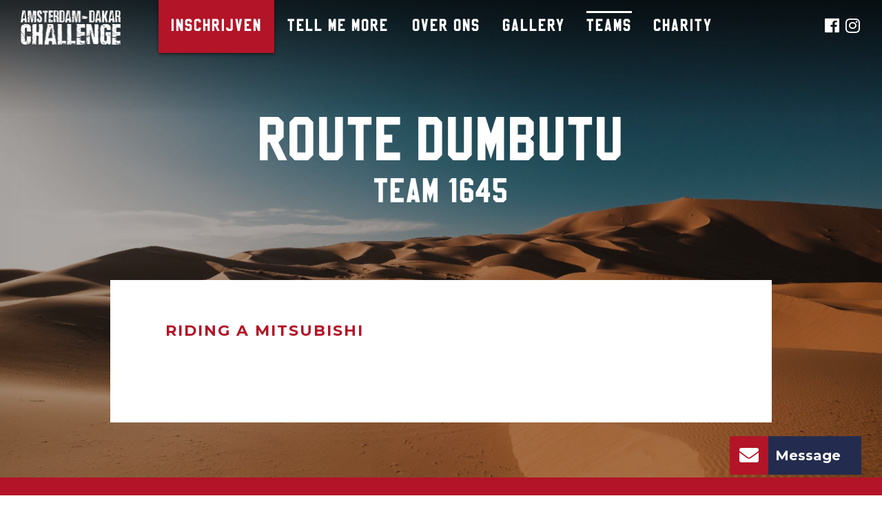

--- FILE ---
content_type: text/html; charset=utf-8
request_url: https://www.amsterdamdakar.com/teams/1416/route-dumbutu
body_size: 2192
content:
<!DOCTYPE html>
<html>

    <head>
        <meta charset="utf-8">
        <meta http-equiv="X-UA-Compatible" content="IE=edge">
        <meta name="csrf-token" content="zqYkilWE7QBEqUnP7ir9xLF1iwoP0gkGQiqBeRGu">
        <meta name="viewport" content="width=device-width, initial-scale=1">
        <meta name="description" content="">
        <meta name="og:type" content="website">
        <meta name="og:image" content="https://www.amsterdamdakar.com/media">
        <title>Amsterdam Dakar Challenge Teams</title>
        <link href="https://use.fontawesome.com/releases/v5.0.13/css/brands.css" rel="stylesheet">
        <link href="https://use.fontawesome.com/releases/v5.0.13/css/solid.css" rel="stylesheet">
        <link href="https://use.fontawesome.com/releases/v5.0.13/css/fontawesome.css" rel="stylesheet">
        <link rel="preconnect" href="https://fonts.googleapis.com">
        <link rel="preconnect" href="https://fonts.gstatic.com" crossorigin>
        <link href="https://fonts.googleapis.com/css2?family=SablonUp:ital,wght@0,400;0,700&family=Montserrat:ital,wght@0,400;0,700&display=swap" rel="stylesheet">
        <link rel="stylesheet" type="text/css" href="https://www.amsterdamdakar.com/css/builds/app.css?1767608647">
                    <link rel="shortcut icon" type="image/x-icon" href="https://www.amsterdamdakar.com/media/favicon/adc.ico">
                <style>
            :root {
                --color-primary: #B31427;
                --font-primary: "SablonUp", sans-serif;
                --font-secondary: "Montserrat", sans-serif;
            }
        </style>
    <!-- Livewire Styles --><style >[wire\:loading][wire\:loading], [wire\:loading\.delay][wire\:loading\.delay], [wire\:loading\.inline-block][wire\:loading\.inline-block], [wire\:loading\.inline][wire\:loading\.inline], [wire\:loading\.block][wire\:loading\.block], [wire\:loading\.flex][wire\:loading\.flex], [wire\:loading\.table][wire\:loading\.table], [wire\:loading\.grid][wire\:loading\.grid], [wire\:loading\.inline-flex][wire\:loading\.inline-flex] {display: none;}[wire\:loading\.delay\.none][wire\:loading\.delay\.none], [wire\:loading\.delay\.shortest][wire\:loading\.delay\.shortest], [wire\:loading\.delay\.shorter][wire\:loading\.delay\.shorter], [wire\:loading\.delay\.short][wire\:loading\.delay\.short], [wire\:loading\.delay\.default][wire\:loading\.delay\.default], [wire\:loading\.delay\.long][wire\:loading\.delay\.long], [wire\:loading\.delay\.longer][wire\:loading\.delay\.longer], [wire\:loading\.delay\.longest][wire\:loading\.delay\.longest] {display: none;}[wire\:offline][wire\:offline] {display: none;}[wire\:dirty]:not(textarea):not(input):not(select) {display: none;}:root {--livewire-progress-bar-color: #2299dd;}[x-cloak] {display: none !important;}[wire\:cloak] {display: none !important;}dialog#livewire-error::backdrop {background-color: rgba(0, 0, 0, .6);}</style>
</head>

    <body>
                <input type="checkbox" id="nav-toggle">
        <nav class="nav" role="navigation" aria-label="main navigation" class="nav" id="nav">
            <a href="/" class="nav-logo bigger">
    <img src="/media/logo/amsterdam-dakar-white.png" alt="Amsterdam Dakar Challenge" class="invert">
</a>
            <label class="nav-hamburger" for="nav-toggle">
                <span></span>
                <span></span>
                <span></span>
            </label>
            <div class="nav-container">
                <ul class="nav0"><li><a href="https://www.amsterdamdakar.com/inschrijven">Inschrijven</a><ul class="nav1"></ul></li><li><a href="https://www.amsterdamdakar.com/tell-me-more">Tell me more</a></li><li><a href="https://www.amsterdamdakar.com/over-ons">Over ons</a><ul class="nav1"><li><a href="https://www.amsterdamdakar.com/over-ons/amsterdam-dakar-challenge">Amsterdam Dakar Challenge</a></li><li><a href="https://www.amsterdamdakar.com/over-ons/our-world">Our world</a></li><li><a href="https://www.amsterdamdakar.com/over-ons/contact">Contact</a></li></ul></li><li><a href="https://www.amsterdamdakar.com/gallery">Gallery</a></li><li class="active"><a href="https://www.amsterdamdakar.com/teams">Teams</a></li><li><a href="https://www.amsterdamdakar.com/charity">CHARITY</a></li></ul>
            </div>
                            <div class="social">
                                                                    <a target="_blank" href="https://www.facebook.com/Amsterdam-Dakar-Challenge-2173950596195606/"><i class="fab fa-facebook"></i></a>
                                                                    <a target="_blank" href="https://www.instagram.com/amsterdamdakarchallenge"><i class="fab fa-instagram"></i></a>
                                    </div>
                    </nav>
        <section class="content             ">
            <div class="container">
                    <div class="subpage page team">
        <div class="background fixed">
            <div style="background-image:url('https://www.amsterdamdakar.com/media/backdrop fotos/Amsterdam Dakar Challenge/ADC-Backdrop-071_2560pix.jpg')"></div>
        </div>
        <h1 class="h1">Route Dumbutu</h1>
        <h2 class="h2">TEAM 1645</h2>
        <div class="body">
            <article class="left">
                                                                <h3 class="h3">Riding a Mitsubishi</h3>
                                <div class="charity_description">
                
                </div>
                
            </article>
                                </div>
    </div>
                <footer>
                    <div>
                        <div class="right">
                            <h3 class="h3">Contact</h3>
                            Amsterdam Dakar Challenge<br>
<br>
T +31 (06) 833 46 757<br>
E <a href="mailto:info@amsterdamdakar.com">info@amsterdamdakar.com</a>
                        </div>
                        <ul class="nav0"><li><a href="https://www.amsterdamdakar.com/inschrijven">Inschrijven</a><ul class="nav1"></ul></li><li><a href="https://www.amsterdamdakar.com/tell-me-more">Tell me more</a></li><li><a href="https://www.amsterdamdakar.com/over-ons">Over ons</a><ul class="nav1"><li><a href="https://www.amsterdamdakar.com/over-ons/amsterdam-dakar-challenge">Amsterdam Dakar Challenge</a></li><li><a href="https://www.amsterdamdakar.com/over-ons/our-world">Our world</a></li><li><a href="https://www.amsterdamdakar.com/over-ons/contact">Contact</a></li></ul></li><li><a href="https://www.amsterdamdakar.com/gallery">Gallery</a></li><li class="active"><a href="https://www.amsterdamdakar.com/teams">Teams</a></li><li><a href="https://www.amsterdamdakar.com/charity">CHARITY</a></li></ul>
                        <div class="center">
                            <font color="#FFFFFF">&copy; 2025 Amsterdam Dakar Challenge | <a href="/algemene-voorwaarden">Algemene voorwaarden</a><font color>
                        </div>
                    </div>
                </footer>
            </div>
        </section>
        <script src="https://www.amsterdamdakar.com/js/builds/app.js?1767608647"></script>
        <div wire:snapshot="{&quot;data&quot;:{&quot;showForm&quot;:false,&quot;name&quot;:null,&quot;email&quot;:null,&quot;question&quot;:null,&quot;success&quot;:false,&quot;site&quot;:&quot;AMSTERDAM DAKAR CHALLENGE&quot;},&quot;memo&quot;:{&quot;id&quot;:&quot;T5pxACEJ5Wltwx6ep82q&quot;,&quot;name&quot;:&quot;message-popup&quot;,&quot;path&quot;:&quot;teams\/1416\/route-dumbutu&quot;,&quot;method&quot;:&quot;GET&quot;,&quot;release&quot;:&quot;a-a-a&quot;,&quot;children&quot;:[],&quot;scripts&quot;:[],&quot;assets&quot;:[],&quot;errors&quot;:[],&quot;locale&quot;:&quot;nl&quot;},&quot;checksum&quot;:&quot;fd0cfa3388fa674fe24a061a1f3738509b9502d71a86c93d836e501e421492d1&quot;}" wire:effects="[]" wire:id="T5pxACEJ5Wltwx6ep82q" class="message-popup">
    <button class="message-popup-open" wire:click="toggle">
        <i class="fas fa-envelope"></i>
        Message
    </button>
    <!--[if BLOCK]><![endif]--><!--[if ENDBLOCK]><![endif]--></div>
                    <!-- Global site tag (gtag.js) - Google Analytics -->
<script async src="https://www.googletagmanager.com/gtag/js?id=UA-127445579-1"></script>
<script>
  window.dataLayer = window.dataLayer || [];
  function gtag(){dataLayer.push(arguments);}
<!-- Google tag (gtag.js) -->
<script async src="https://www.googletagmanager.com/gtag/js?id=AW-16972037181"></script>
<script>
  window.dataLayer = window.dataLayer || [];
  function gtag(){dataLayer.push(arguments);}
  gtag('js', new Date());

  gtag('config', 'AW-16972037181');
</script>
  gtag('js', new Date());

  gtag('config', 'UA-127445579-1');
</script>
                    <script src="/livewire/livewire.min.js?id=0f6341c0"   data-csrf="zqYkilWE7QBEqUnP7ir9xLF1iwoP0gkGQiqBeRGu" data-update-uri="/livewire/update" data-navigate-once="true"></script>
</body>

</html>


--- FILE ---
content_type: text/css
request_url: https://www.amsterdamdakar.com/css/builds/app.css?1767608647
body_size: 11128
content:
@charset "UTF-8";
html,body,p,ol,ul,li,dl,dt,dd,blockquote,figure,fieldset,legend,textarea,pre,iframe,hr,h1,h2,h3,h4,h5,h6{margin:0;padding:0}h1,h2,h3,h4,h5,h6{font-size:100%;font-weight:normal}ul{list-style:none}button,input,select,textarea{margin:0}html{box-sizing:border-box}*,*:before,*:after{box-sizing:inherit}img,embed,iframe,object,audio,video{height:auto;max-width:100%}iframe{border:0}table{border-collapse:collapse;border-spacing:0}td,th{padding:0;text-align:left}.glightbox-container{width:100%;height:100%;position:fixed;top:0;left:0;z-index:99999 !important;overflow:hidden;overflow-scrolling:touch}.glightbox-container.inactive{display:none}.glightbox-container .gcontainer{position:relative;width:100%;height:100%;z-index:9999}.glightbox-container .gslider{-webkit-transition:-webkit-transform 0.4s ease;transition:-webkit-transform 0.4s ease;transition:transform 0.4s ease;transition:transform 0.4s ease, -webkit-transform 0.4s ease;height:100%;left:0;top:0;width:100%;position:absolute}.glightbox-container .gslide{height:100%;width:100%;position:absolute;display:block;display:-webkit-box;display:-ms-flexbox;display:flex;-webkit-box-align:center;-ms-flex-align:center;align-items:center;-webkit-box-pack:center;-ms-flex-pack:center;justify-content:center;opacity:0;-webkit-user-select:none;-moz-user-select:none;-ms-user-select:none;user-select:none}.glightbox-container .gslide.current{opacity:1;z-index:99999}.glightbox-container .gslide.prev{opacity:1;z-index:9999}.glightbox-container .gslide-inner-content{width:100%;display:-webkit-box;display:-ms-flexbox;display:flex;-webkit-box-align:center;-ms-flex-align:center;align-items:center;-webkit-box-pack:center;-ms-flex-pack:center;justify-content:center}.glightbox-container .ginner-container{width:auto;display:-webkit-box;display:-ms-flexbox;display:flex;-webkit-box-pack:center;-ms-flex-pack:center;justify-content:center;-webkit-box-orient:vertical;-webkit-box-direction:normal;-ms-flex-direction:column;flex-direction:column;max-width:100%}.glightbox-container .ginner-container.desc-bottom,.glightbox-container .ginner-container.desc-top{-webkit-box-orient:vertical;-webkit-box-direction:normal;-ms-flex-direction:column;flex-direction:column}.glightbox-container .ginner-container.desc-left,.glightbox-container .ginner-container.desc-right{max-width:100% !important}.gslide iframe,.gslide video{width:100vw;max-width:100vw;min-width:100vw;outline:none !important;border:none;min-height:165px;-webkit-overflow-scrolling:touch;overflow-scrolling:touch;-ms-touch-action:auto;touch-action:auto}.gslide-image{-webkit-box-align:center;-ms-flex-align:center;align-items:center}.gslide-image img{max-height:100vh;display:block;max-width:100%;margin:0;padding:0;float:none;outline:none;border:none;-webkit-user-select:none;-moz-user-select:none;-ms-user-select:none;user-select:none;width:auto;width:initial}.gslide-video{width:100%;height:auto;min-width:100%;max-width:100%;min-height:auto;max-height:auto;position:relative}.gslide-video:before{content:"";display:block;position:absolute;width:100%;height:100%;background:rgba(255, 0, 0, 0.34);display:none}.gslide-video.playing:before{display:none}.gslide-video .jw-media,.gslide-video .jw-video{position:relative !important}.gslide-video .jwplayer{max-width:100vw;width:100vh;height:auto !important}.gslide-video .jwplayer,.gslide-video .box-emboss{outline:none !important;-webkit-box-shadow:none !important;box-shadow:none !important;border:none !important}.gslide-video .jwplayer .btnd:active,.gslide-video .jwplayer .btnd:focus,.gslide-video .jwplayer .btnd.active,.gslide-video .box-emboss .btnd:active,.gslide-video .box-emboss .btnd:focus,.gslide-video .box-emboss .btnd.active{background-image:none;outline:0;-webkit-box-shadow:none;box-shadow:none}.gslide-video object{position:absolute;top:0;left:0}.gslide-inline{background:#fff;padding:20px;text-align:left;max-height:62vh;overflow:auto}.ginlined-content{overflow:auto;display:block !important;opacity:1}.gslide-external{display:-webkit-box;display:-ms-flexbox;display:flex;width:100%;min-width:100%;background:#fff;padding:0;overflow:auto;max-height:62vh}.gslide-media{display:block;width:auto}.gslide-description.left-position,.gslide-description.right-position{padding:30px;background:#fff;max-width:300px;min-width:190px}.gslide-description .bottom-position,.gslide-description .top-position{padding:30px;background:#fff;width:100%;display:inline-block;min-width:190px}.gslide-description.description-left,.gslide-description.description-right{max-width:100%}.gslide-description p{margin-bottom:12px}.gslide-description p::last-child{margin-bottom:0}.glightbox-mobile .glightbox-container .gslide-description{background:transparent;position:absolute;bottom:15px;padding:19px 11px;max-width:100vw !important;-webkit-box-ordinal-group:3 !important;-ms-flex-order:2 !important;order:2 !important;max-height:78vh;overflow:auto !important;background:-webkit-gradient(linear, left top, left bottom, from(rgba(0, 0, 0, 0)), to(rgba(0, 0, 0, 0.75)));background:linear-gradient(to bottom, rgba(0, 0, 0, 0) 0%, rgba(0, 0, 0, 0.75) 100%);-webkit-transition:opacity 0.3s linear;transition:opacity 0.3s linear}.glightbox-mobile .glightbox-container .gslide-title{color:#fff;font-size:1em}.glightbox-mobile .glightbox-container .gslide-desc{color:#a1a1a1}.glightbox-mobile .glightbox-container .gslide-desc a{color:#fff;font-weight:bold}.glightbox-mobile .glightbox-container .gslide-desc .desc-more{color:#fff;opacity:0.4}.gdesc-open .gslide-media{-webkit-transition:opacity 0.5s ease;transition:opacity 0.5s ease;opacity:0.4}.gdesc-open .gslide-description{padding-bottom:30px}.gdesc-closed .gslide-media{-webkit-transition:opacity 0.5s ease;transition:opacity 0.5s ease;opacity:1}.greset{-webkit-transition:all 0.5s ease;transition:all 0.5s ease}.glightbox-desc{display:none}.glightbox-open{overflow:hidden;-webkit-overflow-scrolling:touch;-ms-touch-action:auto;touch-action:auto}.gloader{height:25px;width:25px;-webkit-animation:lightboxLoader 0.8s infinite linear;animation:lightboxLoader 0.8s infinite linear;border:2px solid #fff;border-right-color:transparent;border-radius:50%;position:absolute;display:block;z-index:9999;left:0;right:0;margin:0 auto;top:47%}.goverlay{width:100%;height:100%;position:fixed;top:0;left:0;background:#000}.gprev,.gnext,.gclose{background-repeat:no-repeat;z-index:99999;cursor:pointer;width:26px;height:44px;display:block;background-position:0 0}.gprev.disabled,.gnext.disabled,.gclose.disabled{opacity:0.1}.gprev .garrow,.gnext .garrow,.gclose .garrow{stroke:#fff}iframe.wait-autoplay{opacity:0}.glightbox-closing .gnext,.glightbox-closing .gprev,.glightbox-closing .gclose{opacity:0 !important}.glightbox-clean .gslide-description{background:#fff;padding:22px 20px}.glightbox-clean .gslide-title{font-size:1em;font-weight:normal;font-family:arial;color:#000;margin-bottom:19px;line-height:1.4em}.glightbox-clean .gslide-desc{font-size:0.86em;margin-bottom:0;font-family:arial;line-height:1.4em}.glightbox-clean .gslide-video{background:#000}.glightbox-clean .gprev,.glightbox-clean .gnext,.glightbox-clean .gclose{background-image:url("[data-uri]")}.glightbox-clean .gprev{background-color:rgba(0, 0, 0, 0.08);background-position:4px 5px;position:absolute;top:-100%;left:30px;width:38px;height:56px}.glightbox-clean .gnext{background-color:rgba(0, 0, 0, 0.08);background-position:-27px 5px;position:absolute;top:-100%;right:30px;width:38px;height:56px}.glightbox-clean .gclose{background-color:rgba(0, 0, 0, 0.08);width:35px;height:35px;top:15px;right:10px;position:absolute;opacity:0.7;background-position:-59px 2px}.glightbox-clean .gclose:hover{opacity:1}.gfadeIn{-webkit-animation:gfadeIn 0.5s ease;animation:gfadeIn 0.5s ease}.gfadeOut{-webkit-animation:gfadeOut 0.5s ease;animation:gfadeOut 0.5s ease}.gslideOutLeft{-webkit-animation:gslideOutLeft 0.3s ease;animation:gslideOutLeft 0.3s ease}.gslideInLeft{-webkit-animation:gslideInLeft 0.3s ease;animation:gslideInLeft 0.3s ease}.gslideOutRight{-webkit-animation:gslideOutRight 0.3s ease;animation:gslideOutRight 0.3s ease}.gslideInRight{-webkit-animation:gslideInRight 0.3s ease;animation:gslideInRight 0.3s ease}.gzoomIn{-webkit-animation:gzoomIn 0.5s ease;animation:gzoomIn 0.5s ease}.gzoomOut{-webkit-animation:gzoomOut 0.5s ease;animation:gzoomOut 0.5s ease}@-webkit-keyframes lightboxLoader{0%{-webkit-transform:rotate(0deg);transform:rotate(0deg)}100%{-webkit-transform:rotate(360deg);transform:rotate(360deg)}}@keyframes lightboxLoader{0%{-webkit-transform:rotate(0deg);transform:rotate(0deg)}100%{-webkit-transform:rotate(360deg);transform:rotate(360deg)}}@-webkit-keyframes gfadeIn{from{opacity:0}to{opacity:1}}@keyframes gfadeIn{from{opacity:0}to{opacity:1}}@-webkit-keyframes gfadeOut{from{opacity:1}to{opacity:0}}@keyframes gfadeOut{from{opacity:1}to{opacity:0}}@-webkit-keyframes gslideInLeft{from{opacity:0;-webkit-transform:translate3d(-60%, 0, 0);transform:translate3d(-60%, 0, 0)}to{visibility:visible;-webkit-transform:translate3d(0, 0, 0);transform:translate3d(0, 0, 0);opacity:1}}@keyframes gslideInLeft{from{opacity:0;-webkit-transform:translate3d(-60%, 0, 0);transform:translate3d(-60%, 0, 0)}to{visibility:visible;-webkit-transform:translate3d(0, 0, 0);transform:translate3d(0, 0, 0);opacity:1}}@-webkit-keyframes gslideOutLeft{from{opacity:1;visibility:visible;-webkit-transform:translate3d(0, 0, 0);transform:translate3d(0, 0, 0)}to{-webkit-transform:translate3d(-60%, 0, 0);transform:translate3d(-60%, 0, 0);opacity:0;visibility:hidden}}@keyframes gslideOutLeft{from{opacity:1;visibility:visible;-webkit-transform:translate3d(0, 0, 0);transform:translate3d(0, 0, 0)}to{-webkit-transform:translate3d(-60%, 0, 0);transform:translate3d(-60%, 0, 0);opacity:0;visibility:hidden}}@-webkit-keyframes gslideInRight{from{opacity:0;visibility:visible;-webkit-transform:translate3d(60%, 0, 0);transform:translate3d(60%, 0, 0)}to{-webkit-transform:translate3d(0, 0, 0);transform:translate3d(0, 0, 0);opacity:1}}@keyframes gslideInRight{from{opacity:0;visibility:visible;-webkit-transform:translate3d(60%, 0, 0);transform:translate3d(60%, 0, 0)}to{-webkit-transform:translate3d(0, 0, 0);transform:translate3d(0, 0, 0);opacity:1}}@-webkit-keyframes gslideOutRight{from{opacity:1;visibility:visible;-webkit-transform:translate3d(0, 0, 0);transform:translate3d(0, 0, 0)}to{-webkit-transform:translate3d(60%, 0, 0);transform:translate3d(60%, 0, 0);opacity:0}}@keyframes gslideOutRight{from{opacity:1;visibility:visible;-webkit-transform:translate3d(0, 0, 0);transform:translate3d(0, 0, 0)}to{-webkit-transform:translate3d(60%, 0, 0);transform:translate3d(60%, 0, 0);opacity:0}}@-webkit-keyframes gzoomIn{from{opacity:0;-webkit-transform:scale3d(0.3, 0.3, 0.3);transform:scale3d(0.3, 0.3, 0.3)}to{opacity:1}}@keyframes gzoomIn{from{opacity:0;-webkit-transform:scale3d(0.3, 0.3, 0.3);transform:scale3d(0.3, 0.3, 0.3)}to{opacity:1}}@-webkit-keyframes gzoomOut{from{opacity:1}50%{opacity:0;-webkit-transform:scale3d(0.3, 0.3, 0.3);transform:scale3d(0.3, 0.3, 0.3)}to{opacity:0}}@keyframes gzoomOut{from{opacity:1}50%{opacity:0;-webkit-transform:scale3d(0.3, 0.3, 0.3);transform:scale3d(0.3, 0.3, 0.3)}to{opacity:0}}@media (min-width:25em){.gslide iframe,.gslide video{min-width:0}}@media (min-width:48em){.glightbox-container .ginner-container{-webkit-box-orient:horizontal;-webkit-box-direction:normal;-ms-flex-direction:row;flex-direction:row}.glightbox-container .ginner-container.desc-left .gslide-description,.glightbox-container .ginner-container.desc-top .gslide-description{-webkit-box-ordinal-group:1;-ms-flex-order:0;order:0}.glightbox-container .ginner-container.desc-left .gslide-media,.glightbox-container .ginner-container.desc-top .gslide-media{-webkit-box-ordinal-group:2;-ms-flex-order:1;order:1}.gslide-image img{width:auto;width:initial;max-height:97vh}.gslide-video{display:-webkit-box;display:-ms-flexbox;display:flex;min-height:100px;height:100%;max-height:95vh !important}.gslide-inline{max-height:95vh}.gslide-external{max-height:95vh}.gslide-media{display:block;display:-webkit-inline-box;display:-ms-inline-flexbox;display:inline-flex;-webkit-box-pack:center;-ms-flex-pack:center;justify-content:center}.gslide-description.description-left,.gslide-description.description-right{max-width:275px}.goverlay{background:rgba(0, 0, 0, 0.92)}.glightbox-clean .ginner-container{-webkit-box-shadow:1px 2px 9px 0px rgba(0, 0, 0, 0.65);box-shadow:1px 2px 9px 0px rgba(0, 0, 0, 0.65)}.glightbox-clean .gprev{top:45%}.glightbox-clean .gnext{top:45%}}@media (min-width:62em){.glightbox-clean .gclose{right:20px}}@font-face{font-family:"SablonUp";src:url("/css/sablonup-regular/SablonUp-Regular.ttf.woff") format("woff"), url("/css/sablonup-regular/SablonUp-Regular.ttf.svg#SablonUp-Regular") format("svg"), url("/css/sablonup-regular/SablonUp-Regular.ttf.eot"), url("/css/sablonup-regular/SablonUp-Regular.eot?#iefix") format("embedded-opentype");font-weight:normal;font-style:normal}body{font-family:var(--font-secondary);font-size:14px}.sablon{font-family:var(--font-primary);text-transform:uppercase;letter-spacing:1px}.h1{text-transform:uppercase;font-family:var(--font-primary);font-size:90px;line-height:0.9em;letter-spacing:2px}.h2{text-transform:uppercase;font-family:var(--font-primary);font-size:50px;letter-spacing:2px}.h3{font-weight:bold;font-size:20px;letter-spacing:2px}.h4{font-weight:bold;font-size:14px;letter-spacing:1.5px;text-transform:uppercase}#lz_overlay_wm .lz_overlay_wm_desc{font-family:var(--font-primary) !important;font-size:20px}.down,.button{text-transform:uppercase;font-family:var(--font-primary);font-size:20px}.button-small{text-transform:uppercase;font-family:var(--font-primary);letter-spacing:1;text-decoration:none;position:relative}.button-small:hover:after{content:"";display:block;height:1px;left:0;right:2px;background-color:#fff;position:absolute}.nav{text-transform:uppercase;font-family:var(--font-primary);font-size:30px;letter-spacing:2px}html{-webkit-font-smoothing:antialiased;-moz-font-smoothing:grayscale;-moz-osx-font-smoothing:grayscale}.no-select{-webkit-touch-callout:none;-webkit-user-select:none;-khtml-user-select:none;-moz-user-select:moz-none;-ms-user-select:none;user-select:none}.clearfix:after{content:"";display:block;clear:both}#nav-toggle{display:none}.nav-logo{display:inline-block;padding:26px 30px 20px;position:relative;transition:all 0.25s;text-decoration:none;z-index:1;color:#fff;height:100%}.nav-logo .center{text-align:center;position:absolute;top:50%;transform:translateY(-50%);padding-top:4px}.nav-logo>IMG{display:inline-block;width:auto;margin-top:-5px;height:20px}.nav-logo>IMG:first-child{height:34px;margin-right:20px;margin-bottom:-5px;transition:all 0.25s;transform-origin:left top}.nav-logo.bigger>IMG{height:50px;margin-top:-11px;transform-origin:center center}.nav-logo:hover>IMG:first-child{transform:translateY(8px) scale(1.3)}.nav-logo.bigger:hover>IMG:first-child{transform:scale(1.1)}.nav{position:fixed;left:0;right:0;top:0;z-index:1000;height:77px;transition:background 0.4s, height 0.4s}.nav-hamburger{height:77px;width:77px;margin-left:-39px;position:absolute;top:0;left:50%;padding-top:22px;display:none}.nav-hamburger>SPAN{background-color:#fff;width:28px;height:5px;display:block;margin:5px auto;transition:0.4s;transform-origin:right center}#nav-toggle:checked~nav .nav-hamburger>SPAN{background-color:var(--color-primary);transform:translateX(-4px)}#nav-toggle:checked~nav .nav-hamburger>SPAN:nth-child(1){transform:rotate(-45deg)}#nav-toggle:checked~nav .nav-hamburger>SPAN:nth-child(2){transform:scale(0)}#nav-toggle:checked~nav .nav-hamburger>SPAN:nth-child(3){transform:rotate(45deg)}nav .nav1{display:none}nav .nav0{display:table;margin:auto;width:100%;max-width:1000px;height:77px}nav .nav-container{position:absolute;left:230px;right:230px;top:0;backgro1und:red;text-align:center}nav .nav0>LI{display:table-cell;transition:all 0.25s;position:relative;vertical-align:middle}nav .nav0>LI:first-child{text-shadow:none;background-color:var(--color-primary);box-shadow:rgba(0, 0, 0, 0.5) 0 2px 4px}nav .nav0>LI>A{text-decoration:none;color:#fff;display:inline-block;padding:0px 10px 0px;transition:color 0.4s;position:relative}nav .nav-logo:before,nav .nav0>LI>A:before{transform:scale(0.1);content:"";display:block;left:10px;right:10px;top:-10px;height:3px;background-color:#fff;position:absolute;opacity:0;transition:all 0.25s}.nav-logo:not(.bigger):hover:before,nav .nav0>LI.active>A:before,nav .nav0>LI:hover>A:before{opacity:1;transform:scale(1)}.nav .social{position:absolute;top:0;right:0;font-size:24px;padding:25px 30px}.nav .social A{color:#fff;transition:color 0.25s}.nav .social A:hover{color:var(--color-primary)}@media (max-width:1365px){.nav{font-size:25px}}@media (max-width:1279px){.nav{font-size:22px}}@media (max-width:1139px){.nav{font-size:20px}.nav-logo.bigger>IMG{height:40px}.nav-logo{padding-top:29px;padding-left:15px}nav .nav-container{left:180px;right:180px}}@media (max-width:1023px){nav .nav-container{background-color:#fff;left:0;right:0;position:fixed;padding-top:77px;transform:translateY(-100%);transition:transform 0.4s}#nav-toggle:checked~nav .nav-container{transform:translateY(0);box-shadow:rgba(0, 0, 0, 0.5) 0 0 20px}.nav-hamburger{display:block}.nav-hamburger,.nav .social,.nav-logo{z-index:1001}.nav{font-size:24px}nav .nav0{display:block;height:auto}nav .nav0>LI{display:block}nav .nav0>LI>A{padding:20px;color:#000;display:block}nav .nav0>LI:first-child{box-shadow:none}nav .nav0>LI:first-child>A{color:#fff}nav .nav-logo:before,nav .nav0>LI>A:before{display:none}}@media (max-width:750px){.nav{font-size:30px}}@media (max-width:550px){.nav{font-size:30px}.nav-logo.bigger>IMG{height:30px}.nav-logo{padding-top:20px;padding-left:10px}.nav{height:50px}.nav-hamburger{height:50px;padding-top:8px}.nav .social{padding:13px 10px}nav .nav-container{padding-top:50px}}.submenuToggle{display:none}.submenu{position:fixed;transform:translateY(-100vh);transition:transform 0.4s, opacity 0.4s;opacity:0;background-color:#fff;z-index:999;top:0;left:0;right:0;bottom:0}.submenu .container{max-width:1696px}.submenu .col{border-left:2px solid #000;padding:0 18px}.submenu .col:first-child{border-left:0 none}.submenu .col:nth-child(2){}.submenu .item{display:block;float:left;width:240px;margin:12px 12px 50px}.submenu .h2{padding:0 12px}.submenu .h3{line-height:1.2em;height:2.4em}.submenu .item .img{padding-bottom:56.25%;margin-bottom:20px;width:100%;background-color:#eee;background-position:center center;background-size:cover}.submenuToggle:checked~.submenu{transform:translateY(0);opacity:1}.invert{transition:filter 0.4s}.noimage .nav0>LI>A,.scrolling nav .nav0>LI>A,.submenuToggle:checked~.nav .nav0>LI>A{color:#000}.noimage .nav-hamburger>SPAN,.scrolling .nav-hamburger>SPAN,.submenuToggle:checked~.nav .nav-hamburger>SPAN{background-color:#000}.noimage .nav0>LI:first-child>A,.scrolling nav .nav0>LI:first-child>A,.submenuToggle:checked~.nav nav .nav0>LI:first-child>A{color:#fff}.noimage .nav-logo .invert,.scrolling .nav-logo .invert,#nav-toggle:checked~.nav .nav-logo .invert,.submenuToggle:checked~.nav .nav-logo .invert{filter:invert(1)}.noimage .nav-logo:before,.scrolling .nav-logo:before,#nav-toggle:checked~.nav .nav-logo:before,.submenuToggle:checked~.nav .nav-logo:before{background-color:#000}.noimage .social A,.scrolling .social A,#nav-toggle:checked~.nav .social A,.submenuToggle:checked~.nav .social A{color:#000}.noimage .nav,.scrolling .nav{background-color:#fff;box-shadow:rgba(0, 0, 0, 0.3) 0 0 20px}.submenuToggle:checked~.nav LI>A:before,.noimage nav .nav0>LI>A:before,.scrolling nav .nav0>LI>A:before{background-color:#000}.submenuToggle:checked~.nav LI:first-child>A:before,.noimage nav .nav0>LI:first-child>A:before,.scrolling nav .nav0>LI:first-child>A:before{background-color:#fff}.button{display:inline-block;padding:13px 20px 9px;text-decoration:none;color:#fff}.button:hover{background-color:#fff}.button-red{background-color:var(--color-primary)}.button-red:hover{color:var(--color-primary)}.button-blue{background-color:#232C4F}.button-blue:hover{color:#232C4F}.button-small{color:inherit}.button-play:before{content:"";display:inline-block;width:0;height:0;border:6px solid transparent;border-left:#fff 12px solid;margin:0 5px 1px 0}.button-red:hover.button-play:before{border-left-color:var(--color-primary)}.button:before,.button{transition:all 0.25s}.h3{margin-top:1.5em;text-transform:uppercase}.background{position:absolute;top:0;bottom:0;left:0;right:0;overflow:hidden;z-index:-1}.background>DIV{position:absolute;width:100%;height:100%;background-size:cover;background-position:center center}.background>DIV:before{content:"";position:absolute;width:100%;height:100%;background-color:rgba(0, 0, 0, 0.3);z-index:1;box-shadow:inset rgba(0, 0, 0, 0.8) 0px 164px 164px -164px}.background>DIV:after{content:"";position:absolute;width:100%;height:164px;background:-moz-linear-gradient(top, rgba(0, 0, 0, 0.4) 0%, rgba(0, 0, 0, 0) 100%);background:-webkit-linear-gradient(top, rgba(0, 0, 0, 0.4) 0%, rgba(0, 0, 0, 0) 100%);background:linear-gradient(to bottom, rgba(0, 0, 0, 0.4) 0%, rgba(0, 0, 0, 0.01) 100%);filter:progid:DXImageTransform.Microsoft.gradient(startColorstr="#66000000", endColorstr="#00000000",GradientType=0);z-index:1}.background.fixed{position:fixed}.background.gradient:after{content:"";display:block;position:absolute;top:30%;bottom:0;left:0;right:0;background:-moz-linear-gradient(top, rgba(255, 255, 255, 0) 0%, white 100%);background:-webkit-linear-gradient(top, rgba(255, 255, 255, 0) 0%, white 100%);background:linear-gradient(to bottom, rgba(255, 255, 255, 0) 0%, white 100%);filter:progid:DXImageTransform.Microsoft.gradient(startColorstr="#66ffffff", endColorstr="#ffffffff",GradientType=0)}.page .background{height:90vh}.page .background.fixed{height:110vh}.page .background .h1{max-width:960px;padding:0 20px;position:absolute;left:50%;top:50%;color:#fff;transform:translate(-50%, -50%)}.page .body{max-width:960px;margin:auto;padding:90vh 80px 80px;background-color:white}.page .body:after{content:"";clear:both;display:block}.page .body .h2{margin:1em 0 1em;text-align:center;color:#232C4F}.page .body P{color:#000;font-size:1.3em;line-height:1.6em;margin:2em 0}.page .body A{color:var(--color-primary);text-decoration:none}.page .body A:hover{text-decoration:underline}.page .body .h2+P{margin-top:1em}.page .body .h3+P{margin-top:0.5em}.page .body .h3{margin-bottom:1em;text-transform:uppercase;color:#232C4F;font-size:22px}.page .body .images IMG{display:block;margin-top:20px}.page>.h1{max-width:960px;margin:0 auto 30px;text-align:center;padding-top:170px}.page>.background+.h1{color:#fff}.page>.background+.h1+.h2{color:#fff;max-width:960px;text-align:center;margin:-0.5em auto 0.5em}.page>.background~.subpage-nav{border-bottom:0}.page>.background~.subpage-nav A{color:#000}.page>.h1+.body{padding-top:0;background-color:transparent;padding-bottom:0;font-weight:bold;text-align:center}.page>.h1+.body P{color:#fff}.page INPUT{margin:5px 0;border-radius:4px;border:1px solid rgba(35, 44, 80, 0.2)}.page INPUT[type=email],.page INPUT[type=text]{font:inherit;padding:5px 10px;max-width:100%}.page INPUT[type=radio],.page INPUT[type=checkbox]{margin-right:0.5em;font:inherit}.page INPUT[type=submit]{border:0 none}.page INPUT:focus{outline:none;background-color:rgba(35, 44, 80, 0.2)}.page LABEL.radio INPUT[type=radio]{display:none}.page LABEL.radio SPAN{display:block;border:1px solid rgba(35, 44, 80, 0.2);padding:7px 7px 7px 40px;margin:10px 0;border-radius:4px;position:relative}.page LABEL.radio SPAN:before{content:"☐";position:absolute;left:10px;color:#232C4F;font-size:1.5em;margin-top:-2px}.page LABEL.radio:hover SPAN{background-color:rgba(35, 44, 80, 0.2);cursor:pointer}.page LABEL.radio INPUT[type=radio]:checked+SPAN:before{content:"☑";color:#fff}.page LABEL.radio INPUT[type=radio]:checked+SPAN{background-color:#232C4F;color:#fff;border-color:#232C4F}.page INPUT[type=checkbox]{display:block;float:left;clear:left;margin-top:0.4em}.page INPUT[type=checkbox]+SPAN{float:left;display:block;width:90%}.page P:after{content:"";display:block;clear:both}.page LABEL.error INPUT{border-color:#c33;background-color:#fee}.page FORM SPAN.error,.page LABEL.checkbox.error{border:1px solid #c33;background-color:#fee;display:block;border-radius:4px;padding:5px}.page LABEL.checkbox.error:after{content:"";display:block;clear:both}.page LABEL.error INPUT:focus{background-color:rgba(35, 44, 80, 0.2)}.alert{display:block;border:1px solid rgba(35, 44, 80, 0.2);background-color:#eee;padding:10px;border-radius:4px;font-size:20px}.alert-danger{border-color:#c33;color:#c33;background-color:#fee}.alert-danger UL{list-style:disc;padding-left:1.1em}.teams{max-width:1440px;padding:1%;margin:0 auto 80px}.teams .items{padding-top:0;flex-wrap:wrap}.teams .items .item{background-color:#fff;overflow:visible;padding:0 30px 150px;flex:0 0 auto;text-align:center}.teams .items .item A{background-color:transparent}.teams .items .item .member{text-transform:uppercase;font-weight:bold;font-size:1.2em;letter-spacing:1px}.teams .items .item .h2{max-width:none;color:var(--color-primary);font-size:40px}.teams .items .item .h3{color:var(--color-primary);margin-bottom:1em}.teams .items .item .button{position:absolute;bottom:80px;transform:translateX(-50%);pointer-events:none}.teams .items .item .number{background-color:#232C4F;color:var(--color-primary);border-radius:50%;box-shadow:rgba(0, 0, 0, 0.5) 0 5px 10px;width:130px;height:130px;margin:-40px auto 40px;padding-top:30px;font-size:30px;line-height:1.2em}.teams .items .item .number>SPAN{display:block;color:#fff}.team .body:after{content:"";display:block;clear:both}.team .body{margin-top:100px}.team .has-charity.body{max-width:1140px}.team .body>ARTICLE>IMG:first-child{margin:-100px auto 80px;border:4px solid #fff;box-shadow:rgba(0, 0, 0, 0.2) 0px 3px 8px;max-height:50vh;max-width:100%;display:block}.team .body .h2,.team .body .h3{color:var(--color-primary);text-align:left;margin:40px 0;text-transform:uppercase;display:block}.team .body A.h3{margin:0}.team .has-charity .left{float:left;width:48%;clear:left}.team .right{float:right;width:48%}.team .charity{background-color:#232C4F;color:#fff;margin-top:-100px;padding:10px 40px;text-align:center}.team .charity A{color:#fff;text-decoration:none}.team .charity A:hover{text-decoration:underline}.team .donate{background-color:var(--color-primary);padding:10px 40px;text-align:center;margin-top:40px}.team .charity+.donate{margin-top:0}.team .charity .h2{margin-bottom:0.5em}.team .charity .h4{color:rgba(255, 255, 255, 0.8);font-size:1.3em;text-align:center;margin:0 0 0.4em}.team .charity .h3{color:#fff;font-size:2.25em;text-align:center;margin:0 0 0.75em}.team .aside P{color:#fff}.team .aside .h2{color:#fff;text-align:center}.team .donate LABEL{color:#fff;position:relative;display:block;margin-bottom:40px}.team .donate LABEL:after{clear:both;display:block;content:""}.team .donate LABEL .bullet{background-color:#232C4F;color:#fff;border-radius:50%;display:block;width:100px;height:100px;line-height:100px;font-size:30px;font-weight:bold;box-shadow:rgba(0, 0, 0, 0.9) 0 5px 10px;float:left;cursor:pointer;transition:all 0.25s;transform:scale(0.9)}.team .donate LABEL .bullet:hover{transform:scale(1.1)}.team .donate LABEL .label{position:absolute;top:50%;width:60%;text-align:left;width:calc(100% - 120px);right:0;font-size:1.3em;transform:translateY(-50%) scale(0.85);transition:all 0.25s;opacity:0.8}.team .donate LABEL .label>SPAN{transition:all 0.25s;font-size:0.8em;display:block;overflow:hidden;opacity:0}.team .donate LABEL .label INPUT{transition:all 0.25s;opacity:0}.team .donate INPUT[type=radio]{display:none}.team .donate INPUT[type=radio]:checked+LABEL .bullet{background-color:#fff;color:var(--color-primary);transform:scale(1)}.team .donate INPUT[type=radio]:checked+LABEL .label{transform:translateY(-50%) scale(1);opacity:1}.team .donate INPUT[type=radio]:checked+LABEL .label>SPAN{opacity:1}.team .donate INPUT[type=radio]:checked+LABEL .label INPUT{opacity:1}.team .donate TEXTAREA,.team .donate INPUT{background:transparent;border:1px solid #fff;font:inherit;color:inherit;padding:5px;font-weight:bold;border-radius:0}.team .donate .step2{opacity:0;transition:all 0.25s;text-align:left;font-size:1.3em;display:none}.team .donate BUTTON{background:#232C4F;border:0 none;font-size:2.5em;padding:15px 40px 9px;cursor:pointer}.team .donate BUTTON:hover{background-color:#fff;color:#232C4F}.team .donate INPUT[type=radio]:checked~.step2{opacity:1;display:block}.team .donate .alert{border:1px solid #fff;color:#fff;padding:10px;font-size:1.3em;margin-bottom:20px;background-color:#f00;font-weight:bold}.team .donate .error{background-color:#f00}.team .donate .success{background-color:#0f0}.team .donate .step2 LABEL{margin-bottom:0}.team .donate .step2 TEXTAREA,.team .donate .step2 INPUT{width:100%;resize:vertical;color:#fff;margin:5px 0}.team .donate .step2 INPUT::placeholder{color:rgba(255, 255, 255, 0.6)}.team .donate .step2 INPUT{margin-bottom:20px}.team HR{border:0 none;background-color:var(--color-primary);height:2px}.team .sponsors .h3{color:#232C4F;text-transform:none;margin:0;border-top:1px solid #ccc;padding-top:20px}.team .sponsors .h3:first-child{border-top:0 none;padding-top:0}.team .sponsors .h3>SPAN{float:right;color:var(--color-primary)}.team .sponsors P{margin:0 0 20px;color:#232C4F}.team .charity_description P{color:var(--color-primary);font-weight:700}.userThumbnail{width:80px;height:80px;display:inline-block;border-radius:80px;box-shadow:rgba(0, 0, 0, 0.5) 0 5px 10px;margin-right:20px;background-color:#ccc;border:3px solid #fff;background-position:center center;background-size:cover;position:relative;margin-bottom:20px}.userThumbnail.animated{transition:transform 0.25s;transform:scale(0.9)}.userThumbnail .initials{position:absolute;left:50%;top:50%;transform:translate(-50%, -50%);color:#fff;font-size:1.6em}.userThumbnail .name{display:none;position:absolute;top:100%;left:50%;transform:translateX(-50%);white-space:nowrap;color:var(--color-primary);font-weight:bold;font-size:1.2em;padding:10px}.userThumbnail.animated:hover{transform:scale(1)}.userThumbnail:hover .name{display:block}.progress{padding-bottom:100px;position:relative;overflow:hidden}.progress .fill{display:block;background-color:#ccc;height:40px;position:absolute;width:100%}.progress .bar{display:block;background-color:var(--color-primary);height:40px;position:relative;max-width:100%}.progress .sum{display:block;white-space:nowrap;text-align:right;max-width:100%;position:absolute;font-size:2.25em;font-weight:bold;padding-top:20px}.progress .sum::before{content:"";position:absolute;border:10px solid transparent;border-top-color:var(--color-primary);top:0;right:0px}.subpage.iframe{position:fixed;top:107px;left:100px;bottom:100px;right:100px;z-index:100;background-color:#fff;margin-bottom:0}.iframe>IFRAME{display:block;width:100%;height:100%}.gallery{max-width:1440px;padding:0;margin:0 auto 80px;background-color:#fff}.gallery .filters{text-align:center}.gallery .body{padding-bottom:0}.gallery .items{margin:0 1%;padding-top:1%}.gallery .item{width:31.3333333333%;padding-bottom:0;position:relative}.gallery .item.legend:before{content:"Legendary";position:absolute;top:0;right:0;background-color:var(--color-primary);color:#fff;padding:10px 60px 6px;font-size:24px;font-family:var(--font-primary);text-transform:uppercase;transform:rotate(45deg) translate(60px, -20px)}.gallery .item IMG{display:block;width:100%}.gallery .item.hidden{display:none}@media (max-width:900px){.gallery .item{width:48%}}.subpage{margin-bottom:80px}.subpage .body{padding-top:20px}.subpage-nav{border-bottom:2px solid #ccc;max-width:960px;margin:0 auto 10px;text-transform:uppercase;font-family:var(--font-primary), sans-serif;font-weight:400;font-size:25px}.subpage-nav UL{max-width:1320px;margin:auto;position:relative;margin:0 -5px}.subpage-nav LI{display:table-cell;text-align:center;width:100%;background-color:rgba(255, 255, 255, 0.8);margin:0 5px}.subpage-nav LI .a{text-decoration:none;color:#000;display:block;padding:22px 10px 18px;text-transform:uppercase;letter-spacing:1px;position:relative;height:100%}@media (min-width:750px){.subpage-nav LI:hover .a{color:var(--color-primary) !important}}.subpage-nav LI.active .a{color:#fff !important;background-color:#232C4F}.subpage-nav-many{text-align:center;margin-bottom:20px;border-bottom:0;background-color:rgba(255, 255, 255, 0.8);padding:10px 0}.subpage-nav-many UL{width:100%;min-height:45px}.subpage-nav-many UL:before{position:absolute;content:"";display:block;border:10px solid transparent;border-left:16px solid #fff;top:12px;right:5px;transition:transform 0.25s;z-index:1}.subpage-nav-many UL:after{position:absolute;content:"Meer tips";display:block;background-color:var(--color-primary);color:#fff;padding:23px 40px 19px 20px;top:-10px;right:0;transition:transform 0.25s;text-transform:uppercase;font-family:var(--font-primary), sans-serif;font-size:22px;height:65px}.subpage-nav-gallery UL:after{content:"Meer"}.subpage-nav-many UL.hover:before{transform:rotate(90deg) translate(5px, 6px)}.subpage-nav-many LI .a{padding:12px 10px 2px;color:#000}.subpage-nav-many LI .a:before{bottom:0;left:55px;right:55px}.subpage-nav-many UL{max-width:none;display:inline-block}.subpage-nav-many LI{text-align:left;display:block;width:auto;height:0;overflow:hidden;transition:height 0.25s;background:none}.subpage-nav-many UL.hover LI,.subpage-nav-many LI.active{height:38px}.subpage-nav-many LI.active .a{color:#000 !important;background-color:transparent}.subpages .container{max-width:1440px;padding:0 2%;margin:auto;text-align:center}.subpages .items .more-label{display:block;float:none;clear:both;padding-top:10px}.subpages .items .more{display:none}.subpages .items .more~.item{display:none}.subpages .items .more:checked~.item{display:block}.subpages .items .more:checked~.more-label{display:none}.subpages .items .more:checked~.less{display:block}.subpages .items .more:not(:checked)~.less{display:none}.subpages UL{display:table;margin:auto;border-spacing:20px}.subpages UL>LI{display:table-cell;padding:10px;border:1px solid #232C4F;width:150px;height:150px;vertical-align:middle;position:relative}.subpages UL>LI>A{display:block;position:absolute;top:0;bottom:0;left:0;right:0;background-color:#ddd;text-decoration:none;color:#232C4F;transition:color 0.25s, background-color 0.25s}.subpages UL>LI>A:hover{background-color:var(--color-primary);color:#fff}.subpages UL>LI>A>SPAN{position:absolute;top:50%;left:50%;transform:translate(-50%, -50%)}.content-fixed{position:fixed;top:0;bottom:0;left:0;right:0;overflow:hidden}.content-section{position:relative;padding:110px 80px;color:#fff;background-color:var(--color-primary);font-size:20px;overflow:hidden}.content-section .h1{color:#fff;margin-bottom:40px}.content-section .container{max-width:1140px;margin:auto;text-align:center}.content-section P{margin:1em 0}.content-section .img{position:absolute;top:-50%;left:0;right:0;bottom:0;background-position:center center;background-size:cover}.content-section .overlay{position:absolute;top:0;left:-150px;right:-150px;bottom:0;background-color:rgba(0, 0, 0, 0.4);box-shadow:inset rgba(0, 0, 0, 0.8) 0 0 40px}.content-section TABLE .h3{margin-top:1em;margin-bottom:1em}.content-section .smaller{font-size:0.85em;line-height:1.6em;padding-top:0.15em}.content-section A{color:#fff;text-decoration:none}.content-section A:hover{text-decoration:underline}.video-wrapper{height:100vh;width:100vw;margin:0;position:relative;overflow:hidden;background-position:center center;background-size:cover}.video-wrapper video{min-height:100%;min-width:100%;left:50%;top:50%;position:absolute;transform:translateX(-50%) translateY(-50%) scale(1.001);width:auto;height:auto;max-width:none}SECTION.auto-h:first-child{padding-top:180px}SECTION.auto-h{position:relative;padding-top:100px;padding-bottom:100px}SECTION.auto-h,SECTION.full{border-bottom:20px solid #fff}SECTION.full{position:relative;height:100%;height:100vh;box-sizing:content-box}SECTION:last-child .down{display:none}SECTION:last-child{border-bottom:0 none}.stories .container{max-width:1440px;padding:0 2%;margin:auto}.stories .container>.h2{text-align:center}.items{padding-top:50px;margin:-1%}.items:after{content:"";display:block;clear:both}.item{width:31.33333%;float:left;margin:1%;padding-bottom:20%;background-color:#ccc;position:relative;transition:transform 0.25s, box-shadow 0.25s;overflow:hidden;text-align:left}.item:hover{transform:scale(1.02);box-shadow:rgba(0, 0, 0, 0.2) 0px 3px 8px}.item .h4{margin-bottom:10px;max-width:60%}.item .h2{font-size:36px;max-width:60%}.item .img{position:absolute;top:-50%;left:0;right:0;bottom:0;background-position:center center;background-size:cover}.item A{display:block;position:absolute;top:0;left:0;right:0;bottom:0;background-color:rgba(0, 0, 0, 0.3);transition:background-color 0.25s;text-decoration:none;color:#fff;padding:5%}.item A:hover{background-color:rgba(0, 0, 0, 0.2)}.storyitem:nth-child(1),.storyitem:nth-child(2){width:48%;padding-bottom:30%}.storyitem:nth-child(1) .h2,.storyitem:nth-child(2) .h2{font-size:50px}.storyitem:first-child .h2{font-size:75px}.newsletter BUTTON,.newsletter INPUT{background:white;border:1px solid #ccc;padding:10px 20px;font:inherit}.newsletter .errors{color:#f66;background-color:#3006;font-weight:bold;padding:10px;border:1px solid #f666;max-width:400px;margin:1em auto}.newsletter .success{color:#6f6;background-color:#0306;font-weight:bold;padding:10px;border:1px solid #6f6;max-width:400px;margin:1em auto}footer{display:block;position:relative;color:#fff;background-color:var(--color-primary);padding:80px;line-height:1.8em;font-size:16px}footer .nav0{text-transform:uppercase}footer UL UL A{padding-left:20px;font-size:0.9em;font-weight:normal}footer>DIV{max-width:660px;margin:auto}footer .h3{margin-top:0}footer A{color:#fff;text-decoration:none;font-weight:bold}footer A:hover{color:#232C4F}footer .center{color:#232C4F;text-align:center;margin-top:40px;clear:both}footer .center A{color:inherit;font-weight:400}footer .center A:hover{color:#fff}footer .right{float:right}.down{position:absolute;left:50%;bottom:0;margin-left:-30px;width:60px;height:60px;background-color:#fff;cursor:pointer;color:#000}.down:before{content:"More";width:100%;text-align:center;opacity:0;position:absolute;transition:all 0.25s}.down:after{width:16px;height:16px;display:block;position:absolute;content:"";border-left:6px solid #000;border-bottom:6px solid #000;margin:14px 0 0 19px;transform:rotate(-45deg);transition:all 0.25s}.down:hover:after{margin-top:28px}.down:hover:before{opacity:1;transform:translateY(10px)}.h1{color:#232C4F}.background~* p,.background~* .h1{color:#fff}.flex{display:flex;display:-ms-flexbox;display:-webkit-flex}.flex-v-center{-ms-flex-align:center;-webkit-align-items:center;-webkit-box-align:center;align-items:center}.flex-h-center{-moz-justify-content:center;-webkit-justify-content:center;justify-content:center}.flex-item{flex:1 1}.element{position:relative;height:100%}.container{position:relative}.img-mh{max-height:50vh;height:500px;width:auto;display:block}.table{display:table}.tr{display:table-row}.td{display:table-cell}.td-bottom{vertical-align:bottom}.bg-cover{background-size:cover;background-position:center center;background-repeat:no-repeat}.bg-contain{background-size:contain;background-position:center center;background-repeat:no-repeat}.ls-2{letter-spacing:2px}SECTION.event-landing .container,SECTION.intro .container{width:1400px;max-width:90vw;max-height:70vh;position:relative}SECTION.event-landing .left,SECTION.intro .left{position:relative;max-width:384px;padding-top:4em;float:left;z-index:1}SECTION.event-landing .right,SECTION.intro .right{float:right;position:relative;max-width:384px}SECTION.event-landing .center,SECTION.intro .center{position:absolute;height:50%;text-align:center}SECTION.event-landing .h1,SECTION.intro .h1{position:relative;max-width:384px}SECTION.event-landing .body,SECTION.intro .body{position:relative;bottom:0;right:0;max-width:384px}SECTION.intro .body{text-transform:uppercase}SECTION.event-landing .img-0{display:block;position:absolute;top:0;left:30%;height:100%}SECTION.event-landing .images{position:absolute;top:0px;left:75%;right:0px}SECTION.event-landing .images .img{max-height:30vh}SECTION.intro .img{display:block;width:200px;position:absolute;left:50%;margin-left:-100px;bottom:60px}SECTION.event-landing .body P,SECTION.intro .body P{margin:0.5em 0 2em}SECTION.intro .body P:last-child{margin-bottom:0}@media (max-width:1300px){SECTION.intro .container{height:300px}.subpage.iframe{top:97px;left:50px;right:50px;bottom:50px}}@media (max-width:1100px){SECTION.intro .container{height:250px}SECTION.intro .body,SECTION.intro .h1{max-width:300px}.h1{font-size:85px}}@media (max-width:900px){SECTION.intro .container{height:200px}.h1{font-size:70px}SECTION.intro .body,SECTION.intro .h1{max-width:250px}.item{width:48%;padding-bottom:30%}.team .has-charity .left{float:none;width:auto}.team .right{float:none;width:auto}.team .charity{margin-top:0}.team .donate,.team .charity,.page .body{padding-left:40px;padding-right:40px}.subpage.iframe{top:77px}}@media (max-width:750px){.h1{font-size:60px}SECTION.event-landing .left,SECTION.intro .left{max-width:70%}footer{padding:40px 20px}.team .donate,.team .charity,.page .body{padding-left:20px;padding-right:20px}}@media (max-width:550px){.h1{font-size:50px}SECTION.event-landing .images{display:none}.down{display:none}.subpage-nav{font-size:23px}SECTION.full{height:auto;min-height:100vh}SECTION.event-landing .container,SECTION.intro .container{max-height:none;margin-top:70px}SECTION.event-landing .img-0{left:auto;right:0;height:100vh;opacity:0.5}.item .h2{max-width:none}.item{width:98%;padding-bottom:50%}SECTION.event-landing .left,SECTION.intro .left{float:none;max-width:none}SECTION.event-landing .right,SECTION.intro .right{float:none}SECTION.intro .container{height:auto}SECTION.intro .body{max-width:none}SECTION.auto-h{padding-top:50px;padding-bottom:40px}.content-section{padding:50px 20px 30px;font-size:18px}.items{padding-top:30px}.h3{font-size:18px}.storyitem:nth-child(1),.storyitem:nth-child(2){width:98%;padding-bottom:50%}.storyitem:nth-child(1) .h2,.storyitem:nth-child(2) .h2{font-size:36px}.storyitem:first-child .h2{font-size:36px}footer .right{float:none;margin-bottom:20px}.team .body .h2,.team .body .h3{margin-top:20px;margin-bottom:20px}.team .aside .h2{font-size:30px}.team .donate LABEL .bullet{width:80px;height:80px;font-size:25px;line-height:80px}.team .donate LABEL .label{width:calc(100% - 90px);transform:translateY(-50%) scale(0.9);font-size:1.1em}.team .donate,.team .charity,.page .body{padding-left:20px;padding-right:20px}.subpage.iframe{top:50px}}@media (max-width:400px){.subpage-nav-gallery UL:after{content:"";padding-right:30px}}@media (max-height:450px){.h1{font-size:40px}}@media (max-height:300px){.h1{font-size:35px}}.message-popup{position:fixed;bottom:30px;right:30px;z-index:9999}@media (max-height: 600px) or (max-width: 400px){.message-popup{bottom:10px;right:10px}}.message-popup BUTTON.message-popup-open{font:inherit;display:block;color:white;border:0 none;background-color:#232c4f;padding:0 30px 0 0;font-weight:bold;line-height:56px;font-size:20px;cursor:pointer}.message-popup BUTTON.message-popup-open I{line-height:56px;margin-right:10px;width:56px;font-size:28px;float:left;background-color:var(--color-primary)}.message-popup .message-popup-form{position:absolute;bottom:70px;right:0;background-color:white;color:black;width:300px;box-shadow:0 5px 36px rgba(0, 0, 0, 0.18);max-width:100vw}@media (max-height: 600px) or (max-width: 400px){.message-popup .message-popup-form{bottom:0;max-height:calc(100vh - 20px);width:calc(100vw - 20px)}}.message-popup .message-popup-form H3{background-color:#232c4f;padding:1em 20px;font-weight:bold;color:white}.message-popup .message-popup-form FORM{padding:20px}.message-popup .message-popup-form FORM TEXTAREA,.message-popup .message-popup-form FORM BUTTON,.message-popup .message-popup-form FORM INPUT{display:block;width:100%;margin-top:20px;font:inherit;padding:0.5em;border:1px solid #ddd;background-color:#fbfbfb}.message-popup .message-popup-form FORM TEXTAREA{resize:none;line-height:1.5;height:6lh}@media (max-height: 600px) or (max-width: 400px){.message-popup .message-popup-form FORM TEXTAREA{height:3.5lh}}.message-popup .message-popup-form FORM BUTTON{background-color:var(--color-primary);color:white;font-weight:bold;border:0 none;line-height:2}.message-popup .message-popup-form FORM BUTTON:hover{background-color:#232c4f}.message-popup .message-popup-form FORM .error{color:#c66;position:absolute;right:25px;margin-top:29px;font-size:12px;font-weight:bold}.message-popup .message-popup-form FORM .error+*{background-color:#fee;border-color:#fcc}.message-popup .message-popup-form .message-popup-close{cursor:pointer;font-size:18px;float:right}.message-popup .message-popup-form .message-popup-close:hover{color:red}.message-popup .message-popup-form .message-popup-success{background-color:#dfd;color:#5a5;padding:20px;font-weight:bold}